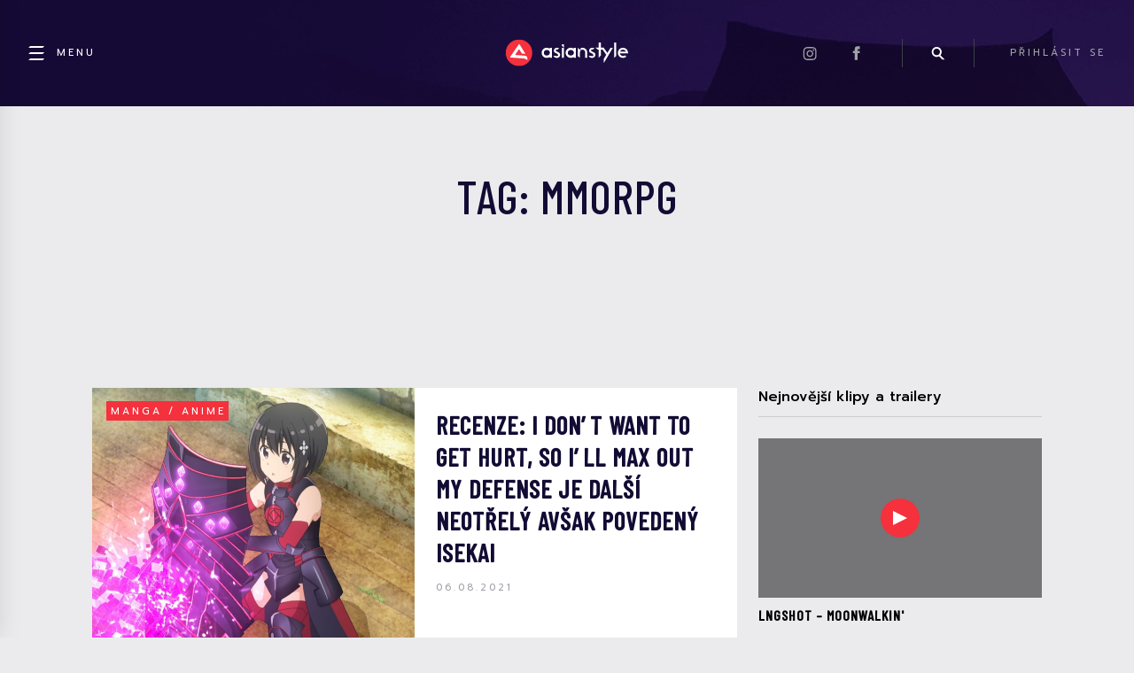

--- FILE ---
content_type: text/html; charset=utf-8
request_url: https://www.google.com/recaptcha/api2/aframe
body_size: 256
content:
<!DOCTYPE HTML><html><head><meta http-equiv="content-type" content="text/html; charset=UTF-8"></head><body><script nonce="Fnn1vvu-zm1c4SRetELGVA">/** Anti-fraud and anti-abuse applications only. See google.com/recaptcha */ try{var clients={'sodar':'https://pagead2.googlesyndication.com/pagead/sodar?'};window.addEventListener("message",function(a){try{if(a.source===window.parent){var b=JSON.parse(a.data);var c=clients[b['id']];if(c){var d=document.createElement('img');d.src=c+b['params']+'&rc='+(localStorage.getItem("rc::a")?sessionStorage.getItem("rc::b"):"");window.document.body.appendChild(d);sessionStorage.setItem("rc::e",parseInt(sessionStorage.getItem("rc::e")||0)+1);localStorage.setItem("rc::h",'1768455257760');}}}catch(b){}});window.parent.postMessage("_grecaptcha_ready", "*");}catch(b){}</script></body></html>

--- FILE ---
content_type: image/svg+xml
request_url: https://asianstyle.cz/wp-content/themes/asianstyle/assets/icons/login.svg
body_size: -59
content:
<svg xmlns="http://www.w3.org/2000/svg" width="24" height="25" viewBox="0 0 24 25">
    <g fill="none" fill-rule="evenodd">
        <g stroke="#FFF" stroke-width="2">
            <g>
                <g transform="translate(-385 -722) translate(50 698) translate(335 24)">
                    <circle cx="12" cy="12" r="11"/>
                    <path stroke-linecap="square" d="M18 19.28c0-.892-.353-1.741-.984-2.295-.964-.848-2.636-1.894-5.016-1.894s-4.052 1.046-5.016 1.894C6.354 17.539 6 18.388 6 19.28V21c1.222 1.388 3.222 2.059 6 2.014 2.778-.044 4.778-.716 6-2.014v-1.72z"/>
                    <circle cx="11.955" cy="10.955" r="2.955" stroke-linecap="square"/>
                </g>
            </g>
        </g>
    </g>
</svg>


--- FILE ---
content_type: image/svg+xml
request_url: https://asianstyle.cz/wp-content/themes/asianstyle/assets/icons/email.svg
body_size: -219
content:
<svg xmlns="http://www.w3.org/2000/svg" width="23" height="16" viewBox="0 0 23 16">
    <g fill="none" fill-rule="evenodd">
        <g stroke="#5B5E65" stroke-width="1.6">
            <g>
                <g>
                    <g>
                        <path d="M0.8 0.8H22.2V15.200000000000001H0.8z" transform="translate(-546 -448) translate(522 284) translate(0 144) translate(24 20)"/>
                        <path d="M1.012 1.032L11.5 8.006 22.009 1.032" transform="translate(-546 -448) translate(522 284) translate(0 144) translate(24 20)"/>
                    </g>
                </g>
            </g>
        </g>
    </g>
</svg>
